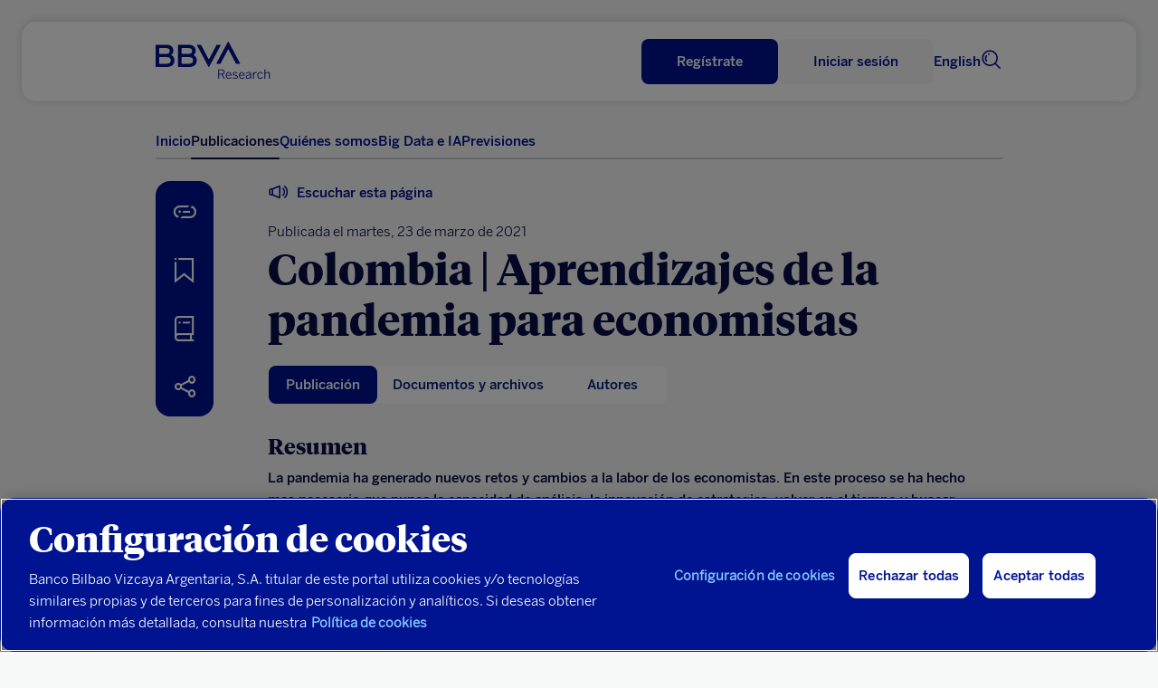

--- FILE ---
content_type: text/html
request_url: https://www.bbvaresearch.com/publicaciones/colombia-aprendizajes-de-la-pandemia-para-economistas/
body_size: 15869
content:
<!DOCTYPE html>
<html lang="es">
   <head>
      <title>Colombia | Aprendizajes de la pandemia para economistas | BBVA Research</title>
      <meta http-equiv="Content-Type" content="text/html; charset=utf-8">
      <meta content="width=device-width,initial-scale=1" name="viewport">
      <link rel="icon" href="https://www.bbvaresearch.com/wp-content/themes/bbvaresearch/images/favicon_32px.png" sizes="32x32" type="image/png" />
            <meta name="description" content="La pandemia ha generado nuevos retos y cambios a la labor de los economistas. En este proceso se ha hecho mas necesario que nunca la capacidad de análisis, la innovación de estrategias, volver en el tiempo y buscar nuevos escenarios dentro de la disciplina y fuera de esta para dar posibles respuestas ante la incertidumbre." /> 
	  
	  <meta property="og:description" content="La pandemia ha generado nuevos retos y cambios a la labor de los economistas. En este proceso se ha hecho mas necesario que nunca la capacidad de análisis, la innovación de estrategias, volver en el tiempo y buscar nuevos escenarios dentro de la disciplina y fuera de esta para dar posibles respuestas ante la incertidumbre." />
	<meta name="twitter:card" content="summary_large_image">
	<meta name="twitter:site" content="@BBVAResearch">
	<meta name="twitter:title" content="Colombia | Aprendizajes de la pandemia para economistas | ">
	<meta name="twitter:description" content="La pandemia ha generado nuevos retos y cambios a la labor de los economistas. En este proceso se ha hecho mas necesario que nunca la capacidad de análisis, la innovación de estrategias, volver en el tiempo y buscar nuevos escenarios dentro de la disciplina y fuera de esta para dar posibles respuestas ante la incertidumbre.">
	
		
	  	  <meta name="image" property="og:image" content="https://www.bbvaresearch.com/wp-content/uploads/image-gallery/550x310_0024_sssGettyImages-919645390.jpg">
	  <meta name="twitter:image" content="https://www.bbvaresearch.com/wp-content/uploads/image-gallery/550x310_0024_sssGettyImages-919645390.jpg">
	  
	          <script type="text/javascript">
                        var disable_datepicker_autofill = false;
        </script>
      <meta name='robots' content='max-image-preview:large' />
	<style>img:is([sizes="auto" i], [sizes^="auto," i]) { contain-intrinsic-size: 3000px 1500px }</style>
	<script type="application/ld+json">{
    "@context": "http://schema.org",
    "@type": "Article",
    "name": "Colombia | Aprendizajes de la pandemia para economistas",
    "url": "https://www.bbvaresearch.com/publicaciones/colombia-aprendizajes-de-la-pandemia-para-economistas/",
    "author": [
        {
            "@type": "Person",
            "name": "Juana Téllez"
        }
    ],
    "datePublished": "2021-03-23",
    "headline": "La pandemia ha generado nuevos retos y cambios a la labor de los economistas. En este proceso se ha hecho …",
    "image": "https://www.bbvaresearch.com/wp-content/uploads/image-gallery/550x310_0024_sssGettyImages-919645390.jpg",
    "publisher": [
        {
            "@type": "Organization",
            "name": "BBVA Research",
            "url": "https://www.bbvaresearch.com/",
            "logo": {
                "@type": "ImageObject",
                "name": "BBVA Research logo",
                "url": "https://www.bbvaresearch.com/wp-content/themes/bbvaresearch/images/BBVA_Research_Logo.jpg"
            },
            "sameAs": [
                "https://twitter.com/BBVAResearch/",
                "https://www.linkedin.com/company/bbva-research/",
                "https://www.youtube.com/BBVAResearch/"
            ]
        }
    ],
    "mainEntityOfPage": "https://www.bbvaresearch.com/"
}</script><link rel='dns-prefetch' href='//www.bbvaresearch.com' />
<link rel='stylesheet' id='bbva-research-coronita-css-css' href='https://www.bbvaresearch.com/wp-content/themes/bbvaresearch/styles/bbva_research_coronita.css?ver=20251214013514' type='text/css' media='all' />
<style id='co-authors-plus-coauthors-style-inline-css' type='text/css'>
.wp-block-co-authors-plus-coauthors.is-layout-flow [class*=wp-block-co-authors-plus]{display:inline}

</style>
<style id='co-authors-plus-avatar-style-inline-css' type='text/css'>
.wp-block-co-authors-plus-avatar :where(img){height:auto;max-width:100%;vertical-align:bottom}.wp-block-co-authors-plus-coauthors.is-layout-flow .wp-block-co-authors-plus-avatar :where(img){vertical-align:middle}.wp-block-co-authors-plus-avatar:is(.alignleft,.alignright){display:table}.wp-block-co-authors-plus-avatar.aligncenter{display:table;margin-inline:auto}

</style>
<style id='co-authors-plus-image-style-inline-css' type='text/css'>
.wp-block-co-authors-plus-image{margin-bottom:0}.wp-block-co-authors-plus-image :where(img){height:auto;max-width:100%;vertical-align:bottom}.wp-block-co-authors-plus-coauthors.is-layout-flow .wp-block-co-authors-plus-image :where(img){vertical-align:middle}.wp-block-co-authors-plus-image:is(.alignfull,.alignwide) :where(img){width:100%}.wp-block-co-authors-plus-image:is(.alignleft,.alignright){display:table}.wp-block-co-authors-plus-image.aligncenter{display:table;margin-inline:auto}

</style>
<link rel='stylesheet' id='docreader-styles-front-css' href='https://www.bbvaresearch.com/wp-content/plugins/docreader/styles/css/docreader.css' type='text/css' media='all' />
<link rel='stylesheet' id='modal-player-styles-css' href='https://www.bbvaresearch.com/wp-content/plugins/modal-player/assets/css/modal-player.css' type='text/css' media='all' />
<link rel='stylesheet' id='mltlngg_stylesheet-css' href='https://www.bbvaresearch.com/wp-content/plugins/multilanguage-pro/css/style.css' type='text/css' media='all' />
<link rel='stylesheet' id='webreader-styles-front-css' href='https://www.bbvaresearch.com/wp-content/plugins/webreader/styles/css/webreader.css' type='text/css' media='all' />
<link rel='stylesheet' id='os_podcast-css' href='https://www.bbvaresearch.com/wp-content/plugins/os-podcast/assets/css/theme/os-podcast.css' type='text/css' media='all' />
<script>const entorno = "Pro";const dominioProConst = "https://www.bbvaresearch.com";const dominioActualConst = "www.bbvaresearch.com";const projectIdConst = "jjdx6yeh";</script><script type="text/javascript" src="https://www.bbvaresearch.com/wp-content/themes/bbvaresearch/js/os-nav-cookie.js" id="os-nav-cookie-js"></script>
<script type="text/javascript" src="https://www.bbvaresearch.com/wp-includes/js/jquery/jquery.min.js" id="jquery-core-js"></script>
<script type="text/javascript" src="https://www.bbvaresearch.com/wp-includes/js/jquery/jquery-migrate.min.js" id="jquery-migrate-js"></script>
<script type="text/javascript" src="https://www.bbvaresearch.com/wp-content/plugins/docreader/scripts/js/docreader.js" id="docreader-scripts-front-js"></script>
<script type="text/javascript" src="https://www.bbvaresearch.com/wp-content/plugins/modal-player/assets/js/modal-player.js" id="modal-player-scripts-js"></script>
<script type="text/javascript" src="https://www.bbvaresearch.com/wp-content/plugins/webreader/scripts/js/webreader.js" id="webreader-scripts-front-js"></script>
<script type="text/javascript" src="https://www.bbvaresearch.com/wp-content/plugins/os-adobe-datalayer/js/dataLayer.js?ver=20190508" id="adobe-datalayer-js"></script>
<script type="text/javascript" id="adobe-funciones-datalayer-js-extra">
/* <![CDATA[ */
var researchLayerData = {"pageIntent":"noticia","language":"ES","levels":"[\"es\",\"publicacion\",\"48423\",\"colombia aprendizajes de la pandemia para economistas\"]","area":"publica","errorPage":"","news":{"id":"48423","originalTitle":"48423:colombia aprendizajes de la pandemia para economistas","title":"colombia aprendizajes de la pandemia para economistas","type":"articulo de prensa","originalPublishDate":"2021-03-23","modifiedDate":"2021-03-23","country":"62,65","category":"31","signature":"","author":"juana tellez","countryAuthor":"","relatedId":"","relatedOriginalTitle":"","relatedPosition":"","profile":{"lifeCycle":"","value":"","behaviour":""},"product":"","channel":""},"search":"","actualTemplate":"page.php"};
/* ]]> */
</script>
<script type="text/javascript" src="https://www.bbvaresearch.com/wp-content/plugins/os-adobe-datalayer/js/funciones_dataLayer.js?ver=202512143514" id="adobe-funciones-datalayer-js"></script>
<link rel="https://api.w.org/" href="https://www.bbvaresearch.com/wp-json/" /><link rel="EditURI" type="application/rsd+xml" title="RSD" href="https://www.bbvaresearch.com/xmlrpc.php?rsd" />

<link rel="canonical" href="https://www.bbvaresearch.com/publicaciones/colombia-aprendizajes-de-la-pandemia-para-economistas/" />
<link rel='shortlink' href='https://www.bbvaresearch.com/?p=48423' />
<link rel="alternate" title="oEmbed (JSON)" type="application/json+oembed" href="https://www.bbvaresearch.com/wp-json/oembed/1.0/embed?url=https%3A%2F%2Fwww.bbvaresearch.com%2Fpublicaciones%2Fcolombia-aprendizajes-de-la-pandemia-para-economistas%2F" />
<link rel="alternate" title="oEmbed (XML)" type="text/xml+oembed" href="https://www.bbvaresearch.com/wp-json/oembed/1.0/embed?url=https%3A%2F%2Fwww.bbvaresearch.com%2Fpublicaciones%2Fcolombia-aprendizajes-de-la-pandemia-para-economistas%2F&#038;format=xml" />
<link rel="alternate" type="application/rdf+xml" href="https://www.bbvaresearch.com/wp-content/uploads/RDF/48423es.xml" title="StructuredDescriptor Document (RDF/XML format)" />                <script>
                    var youtube_origin_url = 'https://www.bbvaresearch.com/';
                    var podcast_assets_url = 'https://www.bbvaresearch.com/wp-content/plugins/os-podcast/assets';
                    var player_modals = [];
                    var currentYoutubeVideoId = null;
                    var youtubePlayers = {};
                </script>
                <script>var os_provider_select = "GNOSS";</script><script>window.rsConf = { general: { usePost: true } };</script><script src='https://www.bbvaresearch.com/wp-content/plugins/webreader/scripts/js/webReader_13839_onpremise/webReader.js?pids=wr&notools=1' type='text/javascript' id='rs_req_Init'></script><script>ReadSpeaker.q(() => {ReadSpeaker.st.set('openmobile','0')})</script><meta name="robots" content="index,follow" /><link rel="alternate" hreflang="es" href="https://www.bbvaresearch.com/publicaciones/colombia-aprendizajes-de-la-pandemia-para-economistas/" /><link rel="alternate" hreflang="en" href="https://www.bbvaresearch.com/en/publicaciones/colombia-lessons-from-the-pandemic-to-economists/" /><link rel="alternate" hreflang="x-default" href="https://www.bbvaresearch.com/en/publicaciones/colombia-lessons-from-the-pandemic-to-economists/" />   
         <script type="text/javascript">
      window.onload = insertarScriptOneTrust();
      function insertarScriptOneTrust() {
         var url_pro = "www.bbvaresearch.com";
         var url = window.location.href;
         if (url.includes(url_pro)   ) {
               var script = document.createElement('script');
               script.setAttribute('src', 'https:\/\/cdn.cookielaw.org\/scripttemplates\/otSDKStub.js');
               script.setAttribute('data-document-language','true');
               script.setAttribute('type', 'text/javascript');
               script.setAttribute('charset', 'UTF-8');
               script.setAttribute('data-domain-script', 'dd0ac0e8-b858-425a-be0d-48dc428a2014');
               document.head.appendChild(script);
         } else {
               var script = document.createElement('script');
               script.setAttribute('src', 'https:\/\/cdn.cookielaw.org\/scripttemplates\/otSDKStub.js');
               script.setAttribute('data-document-language','true');
               script.setAttribute('type', 'text/javascript');
               script.setAttribute('charset', 'UTF-8');
               script.setAttribute('data-domain-script', 'dd0ac0e8-b858-425a-be0d-48dc428a2014-test');
               document.head.appendChild(script);
         }
      }
      </script>
      
   <script type="text/plain" class="optanon-category-C0002-C0003"> var script = document.createElement('script'); script.setAttribute('src','//assets.adobedtm.com/95c3e405673d/ca40f0bc3dea/launch-7ef163183584.min.js'); document.head.appendChild(script); </script>   </head>
   <body>
      <noscript>
         <style type="text/css">
            body {overflow: hidden;}
            .js-needed-message {position: fixed; z-index: 999; width: 100%; height: 100%; background-color: rgba(0, 0, 0, 0.5); }
            .js-needed-message p {color: #444; width: 50%; padding: 30px; position: relative; top: 40%; left: 25%; pointer-events: auto; background-color: #fff; background-clip: padding-box; border: 1px solid rgba(0, 0, 0, 0.2); border-radius: 0.3rem; outline: 0; }
         </style>
         <div class="js-needed-message">
         <p>Habilita JavaScript en tu navegador para poder visualizar esta web correctamente.</p>  
         </div>
      </noscript>
      <div id="webpage">
      
      <script type="text/javascript">
   var terms_names = {"6":"Audio","7":"Datos","8":"Infograf\u00eda","9":"Informe","10":"Presentaci\u00f3n","11":"V\u00eddeo","12":"Art\u00edculo de Prensa","13":"Documento de Trabajo","21":"Libro","22":"Informe","92":"Metodolog\u00eda","93":"Nota","94":"Glosario","95":"Otros","96":"Abstract","2532":"Libro","3011":"Art\u00edculo de prensa","14":"Global","16":"Espa\u00f1a","18":"Con t\u00e9cnicas Big Data ","55":"Galicia","63":"Argentina","74":"Turqu\u00eda","15":"Europa","31":"An\u00e1lisis Macroecon\u00f3mico","44":"Andaluc\u00eda","61":"Portugal","64":"Brasil","75":"China","25":"An\u00e1lisis Regional China","45":"Arag\u00f3n","62":"Latam","65":"Colombia","24":"An\u00e1lisis Regional Espa\u00f1a","46":"Asturias","66":"M\u00e9xico","3260":"EEUU","26":"An\u00e1lisis Regional M\u00e9xico","47":"Cantabria","69":"Per\u00fa","73":"Asia","37":"Automotriz","48":"Baleares","70":"Uruguay","17":"Banca","49":"Canarias","71":"Venezuela","19":"Bancos Centrales","50":"Castilla La Mancha","32":"Consumo","51":"Castilla y Le\u00f3n","33":"Econom\u00eda Digital","52":"Catalu\u00f1a","30":"Energ\u00eda y Materias Primas","53":"Comunidad Valenciana","54":"Extremadura","469":"Empleo","56":"La Rioja","1094":"Finanzas P\u00fablicas","35":"Geoestrategia","57":"Madrid","36":"Inclusi\u00f3n Financiera","58":"Murcia","38":"Inmobiliario","59":"Navarra","60":"Pa\u00eds Vasco","630":"Inteligencia Artificial","34":"Mercados Financieros","39":"Migraci\u00f3n","40":"Pensiones","28":"Regulaci\u00f3n Digital","41":"Regulaci\u00f3n Financiera","42":"Riesgo Pa\u00eds","43":"Seguros","2675":"Sostenibilidad Clim\u00e1tica","3226":"Sostenibilidad Social","29":"Tendencias Digitales","1750":"Turismo"};var terms_slugs = {"6":"https:\/\/www.bbvaresearch.com\/content-type\/audio\/","7":"https:\/\/www.bbvaresearch.com\/content-type\/datos\/","8":"https:\/\/www.bbvaresearch.com\/content-type\/infografia\/","9":"https:\/\/www.bbvaresearch.com\/content-type\/informe\/","10":"https:\/\/www.bbvaresearch.com\/content-type\/presentacion\/","11":"https:\/\/www.bbvaresearch.com\/content-type\/video\/","12":"https:\/\/www.bbvaresearch.com\/document-type\/articulo-de-prensa\/","13":"https:\/\/www.bbvaresearch.com\/document-type\/documento-de-trabajo\/","21":"https:\/\/www.bbvaresearch.com\/document-type\/libro\/","22":"https:\/\/www.bbvaresearch.com\/document-type\/informe-1\/","92":"https:\/\/www.bbvaresearch.com\/content-type\/metodologia\/","93":"https:\/\/www.bbvaresearch.com\/content-type\/nota\/","94":"https:\/\/www.bbvaresearch.com\/content-type\/glosario\/","95":"https:\/\/www.bbvaresearch.com\/content-type\/otros\/","96":"https:\/\/www.bbvaresearch.com\/content-type\/abstract\/","2532":"https:\/\/www.bbvaresearch.com\/content-type\/libro-2\/","3011":"https:\/\/www.bbvaresearch.com\/content-type\/articulo-de-prensa-2\/","14":"https:\/\/www.bbvaresearch.com\/geography\/global\/","16":"https:\/\/www.bbvaresearch.com\/geography\/espana\/","18":"https:\/\/www.bbvaresearch.com\/topic\/analisis-con-big-data\/","55":"https:\/\/www.bbvaresearch.com\/geography\/galicia\/","63":"https:\/\/www.bbvaresearch.com\/geography\/argentina\/","74":"https:\/\/www.bbvaresearch.com\/geography\/turquia\/","15":"https:\/\/www.bbvaresearch.com\/geography\/europa\/","31":"https:\/\/www.bbvaresearch.com\/topic\/analisis-macroeconomico\/","44":"https:\/\/www.bbvaresearch.com\/geography\/andalucia\/","61":"https:\/\/www.bbvaresearch.com\/geography\/portugal\/","64":"https:\/\/www.bbvaresearch.com\/geography\/brasil\/","75":"https:\/\/www.bbvaresearch.com\/geography\/china\/","25":"https:\/\/www.bbvaresearch.com\/topic\/analisis-regional-china\/","45":"https:\/\/www.bbvaresearch.com\/geography\/aragon\/","62":"https:\/\/www.bbvaresearch.com\/geography\/latam\/","65":"https:\/\/www.bbvaresearch.com\/geography\/colombia\/","24":"https:\/\/www.bbvaresearch.com\/topic\/analisis-regional-espana\/","46":"https:\/\/www.bbvaresearch.com\/geography\/asturias\/","66":"https:\/\/www.bbvaresearch.com\/geography\/mexico\/","3260":"https:\/\/www.bbvaresearch.com\/geography\/eeuu\/","26":"https:\/\/www.bbvaresearch.com\/topic\/analisis-regional-mexico\/","47":"https:\/\/www.bbvaresearch.com\/geography\/cantabria\/","69":"https:\/\/www.bbvaresearch.com\/geography\/peru\/","73":"https:\/\/www.bbvaresearch.com\/geography\/asia\/","37":"https:\/\/www.bbvaresearch.com\/topic\/automotriz\/","48":"https:\/\/www.bbvaresearch.com\/geography\/baleares\/","70":"https:\/\/www.bbvaresearch.com\/geography\/uruguay\/","17":"https:\/\/www.bbvaresearch.com\/topic\/banca\/","49":"https:\/\/www.bbvaresearch.com\/geography\/canarias\/","71":"https:\/\/www.bbvaresearch.com\/geography\/venezuela\/","19":"https:\/\/www.bbvaresearch.com\/topic\/bancos-centrales\/","50":"https:\/\/www.bbvaresearch.com\/geography\/castilla-la-mancha\/","32":"https:\/\/www.bbvaresearch.com\/topic\/consumo\/","51":"https:\/\/www.bbvaresearch.com\/geography\/castilla-y-leon\/","33":"https:\/\/www.bbvaresearch.com\/topic\/economia-digital\/","52":"https:\/\/www.bbvaresearch.com\/geography\/cataluna\/","30":"https:\/\/www.bbvaresearch.com\/topic\/energia-materias-primas\/","53":"https:\/\/www.bbvaresearch.com\/geography\/comunidad-valenciana\/","54":"https:\/\/www.bbvaresearch.com\/geography\/extremadura\/","469":"https:\/\/www.bbvaresearch.com\/topic\/empleo\/","56":"https:\/\/www.bbvaresearch.com\/geography\/la-rioja\/","1094":"https:\/\/www.bbvaresearch.com\/topic\/finanzas-publicas\/","35":"https:\/\/www.bbvaresearch.com\/topic\/geoestrategia\/","57":"https:\/\/www.bbvaresearch.com\/geography\/madrid\/","36":"https:\/\/www.bbvaresearch.com\/topic\/inclusion-financiera\/","58":"https:\/\/www.bbvaresearch.com\/geography\/murcia\/","38":"https:\/\/www.bbvaresearch.com\/topic\/inmobiliaria\/","59":"https:\/\/www.bbvaresearch.com\/geography\/navarra\/","60":"https:\/\/www.bbvaresearch.com\/geography\/pais-vasco\/","630":"https:\/\/www.bbvaresearch.com\/topic\/inteligencia-artificial\/","34":"https:\/\/www.bbvaresearch.com\/topic\/mercados-financieros\/","39":"https:\/\/www.bbvaresearch.com\/topic\/migracion\/","40":"https:\/\/www.bbvaresearch.com\/topic\/pensiones\/","28":"https:\/\/www.bbvaresearch.com\/topic\/regulacion-digital\/","41":"https:\/\/www.bbvaresearch.com\/topic\/regulacion-financiera\/","42":"https:\/\/www.bbvaresearch.com\/topic\/riesgo-pais\/","43":"https:\/\/www.bbvaresearch.com\/topic\/seguros\/","2675":"https:\/\/www.bbvaresearch.com\/topic\/sostenibilidad-climatica\/","3226":"https:\/\/www.bbvaresearch.com\/topic\/sostenibilidad-social\/","29":"https:\/\/www.bbvaresearch.com\/topic\/tendencias-digitales\/","1750":"https:\/\/www.bbvaresearch.com\/topic\/turismo\/"};var formats = {"57239":{"url":false,"title":"M4A"},"105":{"url":"https:\/\/www.bbvaresearch.com\/wp-content\/uploads\/2018\/09\/PPT.svg","title":"PPT"},"104":{"url":false,"title":"Imagen"},"39":{"url":"https:\/\/www.bbvaresearch.com\/wp-content\/uploads\/2018\/07\/MP4.svg","title":"MP4"},"38":{"url":"https:\/\/www.bbvaresearch.com\/wp-content\/uploads\/2018\/07\/MP3.svg","title":"MP3"},"37":{"url":"https:\/\/www.bbvaresearch.com\/wp-content\/uploads\/2018\/07\/DOC.svg","title":"DOC"},"36":{"url":"https:\/\/www.bbvaresearch.com\/wp-content\/uploads\/2018\/07\/EPUB.svg","title":"EPUB"},"35":{"url":"https:\/\/www.bbvaresearch.com\/wp-content\/uploads\/2018\/07\/EXCEL.svg","title":"Excel"},"15":{"url":"https:\/\/www.bbvaresearch.com\/wp-content\/uploads\/2018\/07\/PDF.svg","title":"PDF"}};var content_type_translations = {"Audio":"Audio","Datos":"Datos","Infograf\u00eda":"Infograf\u00eda","Informe":"Informe","Presentaci\u00f3n":"Presentaci\u00f3n","V\u00eddeo":"V\u00eddeo","Metodolog\u00eda":"Metodolog\u00eda","Nota":"Nota","Glosario":"Glosario","Otros":"Otros","Abstract":"Abstract","Libro":"Libro","Art\u00edculo de prensa":"Art\u00edculo de prensa"};var document_type_translations = {"Art\u00edculo de Prensa":"Art\u00edculo de Prensa","Documento de Trabajo":"Documento de Trabajo","Libro":"Libro","Informe":"Informe"};var languages_iso = {"Espa\u00f1ol":"ES","Ingl\u00e9s":"EN","Catal\u00e1n":"CA","Euskera":"EU","Portugu\u00e9s":"PT","Chino":"ZH","Japon\u00e9s":"JA","Turco":"TR"};</script>
<div id="panelNavegacionContent" class="panelNavegacion" data-version="20251213221846">
   <div class="container">
      <div class="row fullwidth">
         <div class="panelNavMenu col-12">
            <ul class="lista_menuNavPpal">
                                                                                 <li>
                     <a href="https://www.bbvaresearch.com/" class="menu-inicio ">Inicio  </a>
                                                            </li>
                                                   <li>
                     <a href="https://www.bbvaresearch.com/publicaciones/" class="menu-btn-publicaciones ">Publicaciones  </a>
                                                            </li>
                                                   <li>
                     <a href="https://www.bbvaresearch.com/quienes-somos/" class="menu-quienes-somos menu-dropdown ">Quiénes somos <i class='icon-spherica_Unfold'></i> </a>
                                                                  <div class="headerNav_submenu headerNav_submenuQuienesSomos">
                           <div class="submenu_content"><p class="submenuTitulo no-click quienes_somos_link__"><a href="/quienes-somos/?tab=conocenos">Conócenos</a></p></div><div class="submenu_content"><p class="submenuTitulo no-click quienes_somos_link__"><a href="/quienes-somos/?tab=equipo">Equipo</a></p></div><div class="submenu_content"><p class="submenuTitulo no-click quienes_somos_link__"><a href="/quienes-somos/?tab=qto">Qué ofrecemos</a></p></div>                        </div>
                                       </li>
                                                   <li>
                     <a href="https://bigdata.bbvaresearch.com/" class="menu-bd menu-dropdown ">Big Data e IA  </a>
                                             <div class="headerNav_submenu headerNav_submenuBD active">
                              <div class="submenu_content">
                                    <p class="submenuTitulo altaFrecuencia">
                                       <a href="">Alta frecuencia</a>
                                       <i class="icon-spherica_Unfold"></i>
                                    </p>
                                    <ul class="mobileSubmenu altaFrecuenciaSubmenu">
                                       <li class="high-frequency_link__glb"><a href="https://bigdata.bbvaresearch.com/es/alta-frecuencia/global/">Global</a></li><li class="high-frequency_link__esp"><a href="https://bigdata.bbvaresearch.com/es/alta-frecuencia/espana/">España</a></li><li class="high-frequency_link__mex"><a href="https://bigdata.bbvaresearch.com/es/alta-frecuencia/mexico/">México</a></li><li class="high-frequency_link__tur"><a href="https://bigdata.bbvaresearch.com/es/alta-frecuencia/turquia/">Turquía</a></li><li class="high-frequency_link__col"><a href="https://bigdata.bbvaresearch.com/es/alta-frecuencia/colombia/">Colombia</a></li><li class="high-frequency_link__arg"><a href="https://bigdata.bbvaresearch.com/es/alta-frecuencia/argentina/">Argentina</a></li><li class="high-frequency_link__per"><a href="https://bigdata.bbvaresearch.com/es/alta-frecuencia/peru/">Perú</a></li>                                    </ul>
                              </div>
                              <div class="submenu_content">
                                    <p class="submenuTitulo altaGranularidad">
                                       <a href="">Alta granularidad</a>
                                       <i class="icon-spherica_Unfold"></i>
                                    </p>
                                    <ul class="mobileSubmenu altaGranularidadSubmenu">
                                       <li class="high-granularity_link__glb"><a href="https://bigdata.bbvaresearch.com/es/alta-granularidad/global/">Global</a></li><li class="high-granularity_link__esp"><a href="https://bigdata.bbvaresearch.com/es/alta-granularidad/espana/">España</a></li><li class="high-granularity_link__mex"><a href="https://bigdata.bbvaresearch.com/es/alta-granularidad/mexico/">México</a></li><li class="high-granularity_link__tur"><a href="https://bigdata.bbvaresearch.com/es/alta-granularidad/turquia/">Turquía</a></li><li class="high-granularity_link__col"><a href="https://bigdata.bbvaresearch.com/es/alta-granularidad/colombia/">Colombia</a></li><li class="high-granularity_link__arg"><a href="https://bigdata.bbvaresearch.com/es/alta-granularidad/argentina/">Argentina</a></li><li class="high-granularity_link__per"><a href="https://bigdata.bbvaresearch.com/es/alta-granularidad/peru/">Perú</a></li>                                    </ul>
                              </div>
                              <div class="submenu_content">
                                    <p class="submenuTitulo geopolitica">
                                       <a href="">Geopolítica</a>
                                       <i class="icon-spherica_Unfold"></i>
                                    </p>
                                    <ul class="mobileSubmenu geopoliticaSubmenu">
                                       <li class="geopolitics_link__geopolitics-economics"><a href="https://bigdata.bbvaresearch.com/es/geopolitica/geopolitica-economia/">Geopolítica & economía</a></li><li class="geopolitics_link__global-issues"><a href="https://bigdata.bbvaresearch.com/es/geopolitica/temas-globales/">Temas globales</a></li>                                    </ul>
                              </div>
                              <div class="submenu_content">
                                    <p class="submenuTitulo no-click"><a id="submenu-publicaciones" href="https://www.bbvaresearch.com/big-data/publicaciones/">Publicaciones</a></p>
                              </div>
                        </div>
                                                            </li>
                                                   <li>
                     <a href="https://www.bbvaresearch.com/previsiones/" class="menu-previsiones ">Previsiones  </a>
                                                            </li>
                                             <li class="headerToolsLang">
                                       <a title="Leer en inglés" href="https://www.bbvaresearch.com/en/publicaciones/colombia-lessons-from-the-pandemic-to-economists/" id="idiomaHeader_en">English</a>
                                 </li>
            </ul>
            <!-- Switch logged var to show the different options -->
            <ul class="mobilenav-tools"></ul>
         </div>
      </div>
   </div>
</div>
<header class="header-main  header_noReg" data-version="20251213221846">
   <div class="header-container-top">
      <div class="container">
         <div class="row fullwidth">
            <div class="headerSearch mobile col-xs-2">
               <a title="Buscar"><i class="icon-spherica_Search" aria-hidden="true"></i></a><span class="textoIconoOcultar">Buscador</span>
            </div>
                        <div class="headerLogo col-2">
               <p class="headerLogo_titulo"><a title="Página de inicio" href="https://www.bbvaresearch.com/"><img alt="BBVA" class="logo_BBVA_new" src="https://www.bbvaresearch.com/wp-content/themes/bbvaresearch/images/bbvaresearch-nueva-imagen-azul.svg"><span class="textoIconoOcultar">BBVA Research</span></a></p>
            </div>
                        <div class="headerTools col-10">
               <div class="row">
                  <div class="headerTools_user"></div>
                  
                  <div class="headerToolsLang">
                                             <a title="Leer en inglés" href="https://www.bbvaresearch.com/en/publicaciones/colombia-lessons-from-the-pandemic-to-economists/" id="idiomaHeader_en">English</a>
                                       </div>
                  <div class="headerSearch col-xs-2">
                     <a title="Buscar"><i class="icon-spherica_Search" aria-hidden="true"></i></a><span class="textoIconoOcultar">Buscador</span>
                  </div>
               </div>
            </div>
            
            <div class="headerNav_menuLateral">
               <i id="mostrarPanelNavegacion" class="icon-spherica_menu" ></i><span class="textoIconoOcultar">Ver menu principal</span>
            </div>

            <div class="panelNavCerrar" style="display: none;">
               <i id="ocultarPanelNavegacionPpal" class="icon-nav_close"></i><span class="textoIconoOcultar"></span>
            </div>
            <div class="searchContent">
               <div class="container content_buscador">
                  <div class="row align-items-center">
                     <div class="col-md-12 formSearch">
                        <form class="formGroup_text">
                           <input id="buscador-cabecera" name="" class="formText searchForm" type="text" placeholder="Escribe algo...">
                           
                           <div class="close_search">
                              <i class="icon-nav_close"></i>
                           </div>
                        </form>
                     </div>
                  </div>
               </div>
            </div>
         </div>
      </div>
   </div>
      <div class="header-container-nav">
      <div class="container">
         <div class="row fullwidth">
            <nav class="headerNav col-xs-2 col-sm-12">
               <div class="headerNav_menuPrincipal">
                  <ul class="lista_menuPrincipal">
                                                                                                                                                                        <li class="menu-inicio "><a href="https://www.bbvaresearch.com/" class="">Inicio</a></li>
                                                               <li class="menu-btn-publicaciones "><a href="https://www.bbvaresearch.com/publicaciones/" class="">Publicaciones</a></li>
                                                               <li class="menu-quienes-somos menu-dropdown "><a href="https://www.bbvaresearch.com/quienes-somos/" class="">Quiénes somos</a></li>
                                                               <li class="menu-bd menu-dropdown "><a href="https://bigdata.bbvaresearch.com/" class="">Big Data e IA</a></li>
                                                               <li class="menu-previsiones "><a href="https://www.bbvaresearch.com/previsiones/" class="">Previsiones</a></li>
                                                            </ul>
               </div>
            </nav>
         </div>
      </div>
   </div>
   <div class="subheader-container-nav">
      <div class="container">
         <div class="row fullwidth">
            <div class="headerNav_submenu headerNav_submenuBD">
                  <div class="submenu_content">
                        <p class="submenuTitulo"><a href="https://bigdata.bbvaresearch.com/es/alta-frecuencia/">Alta frecuencia</a></p>
                        <ul class="altaFrecuenciaSubmenu">
                        <li class="high-frequency_link__glb"><a href="https://bigdata.bbvaresearch.com/es/alta-frecuencia/global/">Global</a></li><li class="high-frequency_link__esp"><a href="https://bigdata.bbvaresearch.com/es/alta-frecuencia/espana/">España</a></li><li class="high-frequency_link__mex"><a href="https://bigdata.bbvaresearch.com/es/alta-frecuencia/mexico/">México</a></li><li class="high-frequency_link__tur"><a href="https://bigdata.bbvaresearch.com/es/alta-frecuencia/turquia/">Turquía</a></li><li class="high-frequency_link__col"><a href="https://bigdata.bbvaresearch.com/es/alta-frecuencia/colombia/">Colombia</a></li><li class="high-frequency_link__arg"><a href="https://bigdata.bbvaresearch.com/es/alta-frecuencia/argentina/">Argentina</a></li><li class="high-frequency_link__per"><a href="https://bigdata.bbvaresearch.com/es/alta-frecuencia/peru/">Perú</a></li>                        </ul>
                  </div>
                  <div class="submenu_content">
                        <p class="submenuTitulo"><a href="https://bigdata.bbvaresearch.com/es/alta-granularidad/">Alta granularidad</a></p>
                        <ul class="altaGranularidadSubmenu">
                        <li class="high-granularity_link__glb"><a href="https://bigdata.bbvaresearch.com/es/alta-granularidad/global/">Global</a></li><li class="high-granularity_link__esp"><a href="https://bigdata.bbvaresearch.com/es/alta-granularidad/espana/">España</a></li><li class="high-granularity_link__mex"><a href="https://bigdata.bbvaresearch.com/es/alta-granularidad/mexico/">México</a></li><li class="high-granularity_link__tur"><a href="https://bigdata.bbvaresearch.com/es/alta-granularidad/turquia/">Turquía</a></li><li class="high-granularity_link__col"><a href="https://bigdata.bbvaresearch.com/es/alta-granularidad/colombia/">Colombia</a></li><li class="high-granularity_link__arg"><a href="https://bigdata.bbvaresearch.com/es/alta-granularidad/argentina/">Argentina</a></li><li class="high-granularity_link__per"><a href="https://bigdata.bbvaresearch.com/es/alta-granularidad/peru/">Perú</a></li>                        </ul>
                  </div>
                  <div class="submenu_content">
                        <p class="submenuTitulo"><a href="https://bigdata.bbvaresearch.com/es/geopolitica/">Geopolítica</a></p>
                        <ul class="geopoliticaSubmenu">
                        <li class="geopolitics_link__geopolitics-economics"><a href="https://bigdata.bbvaresearch.com/es/geopolitica/geopolitica-economia/">Geopolítica & economía</a></li><li class="geopolitics_link__global-issues"><a href="https://bigdata.bbvaresearch.com/es/geopolitica/temas-globales/">Temas globales</a></li>                        </ul>
                  </div>
                  <div class="submenu_content">
                     <p class="submenuTitulo no-click"><a id="submenu-publicaciones" href="https://www.bbvaresearch.com/big-data/publicaciones/">Publicaciones</a></p>
                  </div>
            </div>
            <div class="headerNav_submenu headerNav_submenuQuienesSomos">
               
               <div class="submenu_content"><p class="submenuTitulo no-click quienes_somos_link__"><a href="/quienes-somos/?tab=conocenos">Conócenos</a></p></div><div class="submenu_content"><p class="submenuTitulo no-click quienes_somos_link__"><a href="/quienes-somos/?tab=equipo">Equipo</a></p></div><div class="submenu_content"><p class="submenuTitulo no-click quienes_somos_link__"><a href="/quienes-somos/?tab=qto">Qué ofrecemos</a></p></div>            </div>
         </div>
      </div>
   </div>
   </header>
<main id="detalle_publicacion" data-thread-es="/publicaciones/colombia-aprendizajes-de-la-pandemia-para-economistas/" data-id="48423" data-fecha="2021-03-23">
    <section id="section_infoCompartir">
    <div class="component_infoCompartir">
        <div class="container">
          <div class="infoCompartir_container">
            <div class="infoCompartir_toolsOtros">
              <ul class="lista_compartirTools">
                <li id="lista_item_copyEnlace" class="mostrar-tooltip-bbva" data-tooltip="tooltip_copiarEnlace">
                    <a aria-label="Copiar enlace" href="javascript:void(0)" class="copy-to-clipboard" data-url="https://www.bbvaresearch.com/publicaciones/colombia-aprendizajes-de-la-pandemia-para-economistas/">
                        <i class="icon-spherica_Link"></i>
                        <span class="iconTexto">Copiar enlace</span>
                    </a>
                    <div id="tooltip_copiarEnlace" class="tooltip_info tooltip_info--infoCompartir hidden"> 
                      <div class="tooltip_info_container">
                          <p>Copiar enlace</p>
                      </div>
                    </div>
                </li>
                
                <li id="lista_item_addlistDesktop" class="mostrar-tooltip-bbva" data-tooltip="tooltip_addList"><a href="javascript:void(0)" aria-label="Leer más tarde"><i class="icon-spherica_Bookmark"></i><span class="iconTexto">Añadir para &#34;Leer más tarde&#34;</span></a>
                  <div id="tooltip_addList" class="tooltip_info tooltip_info--infoCompartir hidden"> 
                    <div class="tooltip_info_container">
                        <p>Leer más tarde</p>
                    </div>
                  </div>
                </li>
                <!-- <li id="lista_item_removelist"><a href="#">
                <i class="icon-listaLectura_remove"></i>
                <span class="iconTexto">Eliminar de "Leer más tarde"</span>
                </a></li> -->
                
                <li id="lista_item_addlistBibliotecaDesktop" class="mostrar-tooltip-bbva" data-tooltip="tooltip_addListBiblioteca"><a href="javascript:void(0)" aria-label="Biblioteca"><i class="icon-spherica_Book-Store"></i><span class="iconTexto">Añadir a &#34;Mi biblioteca&#34;</span></a>
                  <div id="tooltip_addListBiblioteca" class="tooltip_info tooltip_info--infoCompartir hidden"> 
                      <div class="tooltip_info_container">
                          <p>Biblioteca</p>
                      </div>
                  </div>
                </li>
                <!-- <li id="lista_item_removelistBiblioteca"><a href="#">
                <i class="icon-biblioteca_remove"></i><span class="iconTexto">Eliminar de "Mi biblioteca"</span>
                </a></li> -->
                
              </ul>
            </div>
            <div class="infoCompartir_toolsRRSS">
              <a href="#" aria-label="Compartir" class="abrirBarraCompartirRRSS active mostrar-tooltip-bbva" data-tooltip="tooltip_compartirRRSS">
              <i class="icon-spherica_Share"></i>
              <span class="textoIconoOcultar">Compartir RRSS</span>
              </a>
              <div id="tooltip_compartirRRSS" class="tooltip_info tooltip_info--infoCompartir hidden"> 
                <div class="tooltip_info_container">
                    <p>Compartir</p>
                </div>
            </div>
              <a href="#" aria-label="Compartir" class="cerrarBarraCompartirRRSS inactive">
              <i class="icon-spherica_Close"></i>
              <span class="textoIconoOcultar">Cerrar RRSS</span>
              </a>
              <div class="barraCompartir_toolsRRSS cerrado">
                <div class="barraCompartir_toolsRRSS__container">
                  <ul class="lista_compartirRRSScolors">
                    <li id="lista_item_facebook"><a href="http://www.facebook.com/share.php?u=https://www.bbvaresearch.com/publicaciones/colombia-aprendizajes-de-la-pandemia-para-economistas/?psm=psm::fb:00004048-bbvaresearch_fb_es_2023-gen-:webshare::::::::::&title=Colombia+%7C+Aprendizajes+de+la+pandemia+para+economistas&text=La+pandemia+ha+generado+nuevos+retos+y+cambios+a+la+labor+de+los+economistas.+En+este+proceso+se+ha+hecho+mas+necesario+que+nunca+la+capacidad+de+an%C3%A1lisis%2C+la+innovaci%C3%B3n+de+estrategias%2C+volver+en+el+tiempo+y+buscar+nuevos+escenarios+dentro+de+la+d..." target="_blank" aria-label="Compartir en Facebook" class="mostrar-tooltip-bbva" data-tooltip="tooltip_facebook">
                    <i class="icon-spherica_Facebook-Simple"></i><span class="iconTexto">Compartir en Facebook</span>
                    </a>
                      <div id="tooltip_facebook" class="tooltip_info tooltip_info--infoCompartir hidden"> 
                        <div class="tooltip_info_container">
                          <p>Compartir en Facebook</p>
                        </div>
                      </div>
                    </li>
                    <li id="lista_item_twitter"><a href="http://twitter.com/share?url=https://www.bbvaresearch.com/publicaciones/colombia-aprendizajes-de-la-pandemia-para-economistas/?psm=psm::twt:00004046-bbvaresearch_twitter_es_2023-gen-:webshare::::::::::&text=Colombia+%7C+Aprendizajes+de+la+pandemia+para+economistas&related=&via=BBVAResearch" target="_blank" aria-label="Compartir en X (Twitter)" class="mostrar-tooltip-bbva" data-tooltip="tooltip_twitter">
                    <i class="icon-spherica_Twitter-Simple"></i><span class="iconTexto">Compartir en X (Twitter)</span>
                    </a>
                      <div id="tooltip_twitter" class="tooltip_info tooltip_info--infoCompartir hidden"> 
                        <div class="tooltip_info_container">
                          <p>Compartir en X (Twitter)</p>
                        </div>
                      </div>
                    </li>
                    <li id="lista_item_linkedin"><a href="http://www.linkedin.com/shareArticle?mini=true&url=https://www.bbvaresearch.com/publicaciones/colombia-aprendizajes-de-la-pandemia-para-economistas/?psm=psm::lnk:00004049-bbvaresearch_linkedin_es_2023-gen-:webshare::::::::::" target="_blank" aria-label="Compartir en LinkedIn" class="mostrar-tooltip-bbva" data-tooltip="tooltip_linkedin">
                    <i class="icon-spherica_LinkedIn-Simple"></i><span class="iconTexto">Compartir en LinkedIn</span>
                    </a>
                        <div id="tooltip_linkedin" class="tooltip_info tooltip_info--infoCompartir hidden"> 
                          <div class="tooltip_info_container">
                            <p>Compartir en LinkedIn</p>
                        </div>
                      </div>
                    </li>
                    <li id="lista_item_linkedin"><a href="https://telegram.me/share/url?url=https%3A%2F%2Fwww.bbvaresearch.com%2Fpublicaciones%2Fcolombia-aprendizajes-de-la-pandemia-para-economistas%2F%3Fpsm%3Dpsm%3A%3Atlg%3A00004211-bbvaresearch_telegram_es_2023-gen-%3Awebshare%3A%3A%3A%3A%3A%3A%3A%3A%3A%3A&text=Colombia%2B%257C%2BAprendizajes%2Bde%2Bla%2Bpandemia%2Bpara%2Beconomistas" target="_blank" aria-label="Compartir en Telegram" class="mostrar-tooltip-bbva" data-tooltip="tooltip_telegram">
                    <i class="icon-spherica_Send2"></i><span class="iconTexto">Compartir en Telegram</span>
                    </a>
                      <div id="tooltip_telegram" class="tooltip_info tooltip_info--infoCompartir hidden"> 
                        <div class="tooltip_info_container">
                          <p>Compartir en Telegram</p>
                        </div>
                      </div>
                    </li>
                    <li id="lista_item_whatsapp"><a href="https://api.whatsapp.com/send?text=Colombia+%7C+Aprendizajes+de+la+pandemia+para+economistas  https://www.bbvaresearch.com/publicaciones/colombia-aprendizajes-de-la-pandemia-para-economistas/?psm=psm::whp:00004210-bbvaresearch_whatsapp_es_2023-gen-:webshare::::::::::" target="_blank" aria-label="Compartir en WhatsApp" class="mostrar-tooltip-bbva" data-tooltip="tooltip_whatsapp"> 
                    <i class="icon-spherica_Whatsapp"></i><span class="iconTexto">Compartir en WhatsApp</span>
                    </a>
                      <div id="tooltip_whatsapp" class="tooltip_info tooltip_info--infoCompartir hidden"> 
                        <div class="tooltip_info_container">
                          <p>Compartir en WhatsApp</p>
                        </div>
                      </div>
                    </li>
                    
                  </ul>
                </div>
              </div>
            </div>
          </div>
        </div>
    </div>

  </section>

  <article id="article_publicacionDetalle">

      <div class="container">

          <!-- INTRO -->
          <div class="detalle_block_intro">
            <div class="detalle_block_intro_info">
              <p class="detalle-superior detalle_date">Publicada el martes, 23 de marzo de 2021                            </p>
                    

              <div class="action-buttons rs_skip">
                <a href="#" class="copy-to-clipboard action">
                  <i class="icon-spherica_Link"></i>
                  <span class="action-text">Copiar enlace</span>
                </a>
                <a id="lista_item_addlistMobile" href="#" class="action">
                  <i class="icon-spherica_Bookmark"></i>
                  <span class="action-text">Leer más tarde</span>
                </a>
                <a id="lista_item_addlistBibliotecaMobile" href="#" class="action">
                  <i class="icon-spherica_Book-Store"></i>
                  <span class="action-text">Biblioteca</span>
                </a>
              </div>
            <h1 class="detalle_title"  data-name="Colombia | Aprendizajes de la pandemia para economistas | ">Colombia | Aprendizajes de la pandemia para economistas</h1>
          
          </div>

                    <div class="tabs-outer">
            <div class="tabs-scroll">
              <div id="publicacion-tabs" class="tabs-wrapper">
                <div class="slider"></div>

                <a href="#detalle_tabs_publi" data-index="0" class="tab publicacion-tab rs_skip active">
                  Publicación                </a>

                                  <a href="#detalle_documentos" data-index="1" class="tab documentos-tab publicacion-tab rs_skip">
                    Documentos y archivos                  </a>
                
                
                                <a href="#detalle_autores" data-index="2" class="tab publicacion-tab rs_skip">
                  Autores                </a>
              </div>
            </div>
          </div>

          <div id="detalle_tabs_publi" class="tab-content active">

            <!-- TEXTO DETALLE -->
            <div class="detalle_block">
              <h3 class="detalle_title_n2">Resumen</h3>
              <p class="detalle_text_intro">
                La pandemia ha generado nuevos retos y cambios a la labor de los economistas. En este proceso se ha hecho mas necesario que nunca la capacidad de análisis, la innovación de estrategias, volver en el tiempo y buscar nuevos escenarios dentro de la disciplina y fuera de esta para dar posibles respuestas ante la incertidumbre.              </p>
            </div>

            <!-- PUNTOS CLAVE -->
                          <div class="detalle_block">
                  <h3 class="detalle_title_n2">Puntos clave</h3>
                  <ul class="lista_puntosClave lista_1col">
                    <li class="lista_itemTitulo">Puntos clave:</li>
                                          <li><i class="icon-spherica_Bullet"></i><span class="textoIconoColocar">Se ha hecho más necesaria la capacidad de análisis, de volver en el tiempo y buscar episodios históricos que den lecciones y posibles respuestas.</span></li>
                                          <li><i class="icon-spherica_Bullet"></i><span class="textoIconoColocar">Los temas de salud, las enfermedades nuevas y las pandemias son factores que se deben incluir en el análisis cotidiano de las economías.</span></li>
                                          <li><i class="icon-spherica_Bullet"></i><span class="textoIconoColocar">Este proceso también retó a encontrar nuevas fuentes de información y estimación, principalmente un uso más intensivo de los indicadores en tiempo real de consumo, inversión, empleo y confianza, entre otros.</span></li>
                                          <li><i class="icon-spherica_Bullet"></i><span class="textoIconoColocar">Se debe preparar el análisis para incluir la exposición de las economías, como la colombiana, al mundo, más allá de los mercados financieros, de servicios y de bienes.</span></li>
                                          <li><i class="icon-spherica_Bullet"></i><span class="textoIconoColocar">Se deben buscar nuevos escenarios de discusión dentro de la disciplina e interdisciplinariamente que ayuden a entender mejor lo que está pasando y el futuro.</span></li>
                                      </ul>

              </div>
            
                          <div class="detalle_block descargas rs_skip">
                <a href="#" id="enlace-documentos-tab" class="rs_skip">
                  <i class="icon-spherica_Download2"></i>
                    Accede a la descarga de documentos y archivos                </a>
              </div>
            
            <!-- IFRAME, IMAGEN o HTML -->
            
            
            <!-- DESCRIPCION -->
            
            
                        <!-- ETIQUETAS -->
            <div class="detalle_block">
                <h3 class="detalle_title_n2">Geografías</h3>

                <div class="partial_lista_etiquetas">

                  <div class="lista_labels_group group_labels_geografia">
                    <ul class="lista_labels">
                      <li class="lista_itemTitulo">Etiquetas de Geografía</li>

                                                                      <li class="" data-term-id="62"><a href="https://www.bbvaresearch.com/geography/latam/">Latam</a></li>
                                                                      <li class="" data-term-id="65"><a href="https://www.bbvaresearch.com/geography/colombia/">Colombia</a></li>
                      
                    </ul>
                  </div>

                </div>
            </div>

            
          
              <div class="detalle_block">
                  <h3 class="detalle_title_n2">Temáticas</h3>

                  <div class="partial_lista_etiquetas">

                    <div class="lista_labels_group group_labels_tematica">
                      <ul class="lista_labels">
                        <li class="lista_itemTitulo">Etiquetas de Temática</li>

                                                                                                      <li class="" data-term-id="31"><a href="https://www.bbvaresearch.com/topic/analisis-macroeconomico/">Análisis Macroeconómico</a></li>
                        
                      </ul>
                    </div>

                  </div>
              </div>

            
            
              <div class="detalle_block">
                  <h3 class="detalle_title_n2">Etiquetas</h3>

                  <div class="partial_lista_etiquetas">

                    <div class="lista_labels_group group_labels_editadas">
                      <ul class="lista_labels">
                        <li class="lista_itemTitulo">Etiquetas</li>

                                                                                  <li class=""><a href="https://www.bbvaresearch.com/tag/analisis-economico/">analisis económico</a></li>
                                                                                  <li class=""><a href="https://www.bbvaresearch.com/tag/economia/">economía</a></li>
                                                                                  <li class=""><a href="https://www.bbvaresearch.com/tag/informacion/">Información</a></li>
                                        
                                                                      <li class="" data-term-id="2625"><a href="https://www.bbvaresearch.com/specialtag/analisis-de-datos/">Análisis de datos</a></li>
                          
                      </ul>
                    </div>

                  </div>
              </div>

                      </div>

                  <div id="detalle_documentos" class="tab-content rs_skip">
          <div class="detalle_block">
            <h3 class="detalle_title_n2">Documentos y archivos</h3>
                          <div class="documentos_cards">
                                        <div doc-id="48424" class="document-card pubCard noImgCard">
                                                            <div class="card-inferior">
                                      <div class="card-inferior-cols">
                                        <div class="card-inferior-izq">
                                          <i class="publicacion_titleArchivos__icon icon-spherica_PDF2"></i>
                                        </div>
                                        <div class="card-inferior-drch">
                                          <a href="https://www.bbvaresearch.com/wp-content/uploads/2021/03/Articulo_Prensa_Colombia_19Mar21.pdf" download data-thread-es="" data-id="48423">
                                            <span class="publicacion_titleArchivos__title" data-name="Artículo de prensa">Artículo de prensa (PDF)</span>
                                          </a>
                                          <p class="publicacion_datosArchivos__nombre" data-name="Articulo_Prensa_Colombia_19Mar21.pdf">Articulo_Prensa_Colombia_19Mar21.pdf</p>
                                          
                                          <p><span class="publicacion_datosArchivos__idioma" data-name="Español">Español</span> - <span class="publicacion_datosArchivos__fecha" data-name="23 de marzo de 2021">23 de marzo de 2021</span></p>
                                        </div>
                                      </div>
                                      <div class="card-inferior-enlaces">
                                                              </div>
                                    </div>
                                </div>
                      
                                    </div>

              
            </div>
          </div>

          
          <div id="detalle_autores" class="tab-content">
                          <!-- AUTORES -->
              <div class="detalle_block">
                  <h3 class="detalle_title_n2">Autores</h3>
                  <div class="partial_lista-autores">
                    <div class="autores-list">
                      
                        <div class="autor">
                          <div class="autor-image-container">
                            <div class="autor-image">
                              <span>JT</span>
                            </div>
                          </div>
                          <div class="autor-data">
                            <span class="autores_nombre">Juana Téllez</span>
                            <span class="autores_cargo">BBVA Research - Economista Jefe</span>
                          </div>
                        </div>

                                          </div>
                  </div>
              </div>

                      </div>
                  

        

          <input hidden type="text" id="salesforce-terms" value="62|65|31|2625" />

  </article>
  <!-- Me gusta / No me gusta -->
  <section id="section_infoUtil">
    <div class="component_infoUtil">
      <div class="container">
        <p class="info-util">¿Te ha resultado útil la información?</p>
        <ul class="lista_infoUtil">
          <li id="me-gusta">
            <a href="javascript:void(0);" onclick="meGusta(48423,'true');">
              <i class="icon-spherica_Thumbs-Up-Right"></i><span class="textoIconoOcultar">Me ha parecido útil</span>
            </a>
          </li>
          <li id="no-me-gusta">
            <a href="javascript:void(0);" onclick="meGusta(48423,'false');">
              <i class="icon-spherica_Thumbs-Down-Right"></i><span class="textoIconoOcultar">No me ha parecido útil</span>
            </a>
          </li>
        </ul>
      </div>
      <!-- Ocultamos el componente Likes de OpenWeb, que solo nos porporciona la funcionalidad -->
      <div class="likesComponentWrap" style="display:none;">
        <div data-component-bbva="likes" data-css="false" data-thread="48423" data-dislikes="true"></div>
      </div>
    </div>
  </section>
  <!-- Fin Me gusta / No me gusta -->

  <!-- Motivo rectificacion -->
    <!-- Fin Motivo rectificacion -->
  <div class="social-bar">
    <a href="http://www.facebook.com/share.php?u=https://www.bbvaresearch.com/publicaciones/colombia-aprendizajes-de-la-pandemia-para-economistas/?psm=psm::fb:00004048-bbvaresearch_fb_es_2023-gen-:webshare::::::::::&title=Colombia+%7C+Aprendizajes+de+la+pandemia+para+economistas&text=La+pandemia+ha+generado+nuevos+retos+y+cambios+a+la+labor+de+los+economistas.+En+este+proceso+se+ha+hecho+mas+necesario+que+nunca+la+capacidad+de+an%C3%A1lisis%2C+la+innovaci%C3%B3n+de+estrategias%2C+volver+en+el+tiempo+y+buscar+nuevos+escenarios+dentro+de+la+d..." target="_blank" class="social-icon"><i class="icon-spherica_Facebook-Simple"></i></a>
    <a href="http://twitter.com/share?url=https://www.bbvaresearch.com/publicaciones/colombia-aprendizajes-de-la-pandemia-para-economistas/?psm=psm::twt:00004046-bbvaresearch_twitter_es_2023-gen-:webshare::::::::::&text=Colombia+%7C+Aprendizajes+de+la+pandemia+para+economistas&related=&via=BBVAResearch" target="_blank" class="social-icon"><i class="icon-spherica_Twitter-Simple"></i></a>
    <a href="http://www.linkedin.com/shareArticle?mini=true&url=https://www.bbvaresearch.com/publicaciones/colombia-aprendizajes-de-la-pandemia-para-economistas/?psm=psm::lnk:00004049-bbvaresearch_linkedin_es_2023-gen-:webshare::::::::::" target="_blank" class="social-icon"><i class="icon-spherica_LinkedIn-Simple"></i></a>
    <a href="https://telegram.me/share/url?url=https%3A%2F%2Fwww.bbvaresearch.com%2Fpublicaciones%2Fcolombia-aprendizajes-de-la-pandemia-para-economistas%2F%3Fpsm%3Dpsm%3A%3Atlg%3A00004211-bbvaresearch_telegram_es_2023-gen-%3Awebshare%3A%3A%3A%3A%3A%3A%3A%3A%3A%3A&text=Colombia%2B%257C%2BAprendizajes%2Bde%2Bla%2Bpandemia%2Bpara%2Beconomistas" target="_blank" class="social-icon"><i class="icon-spherica_Send2"></i></a>
    <a href="https://api.whatsapp.com/send?text=Colombia+%7C+Aprendizajes+de+la+pandemia+para+economistas  https://www.bbvaresearch.com/publicaciones/colombia-aprendizajes-de-la-pandemia-para-economistas/?psm=psm::whp:00004210-bbvaresearch_whatsapp_es_2023-gen-:webshare::::::::::" target="_blank" class="social-icon"><i class="icon-spherica_Whatsapp"></i></a>
  </div>
  <!-- Publicaciones Relacionadas -->
  <section id="section_publicacionesRelacionadas">
    <div class="component_publicacionesRelacionadas">
      <div class="container">
        <h2 class="section_title sugerencias">También te podría interesar</h2>
        <div class="partial_cardsGrid bbva-grid-r3">
          <div class="row"></div>
        </div>
      </div>
    </div>
  </section>
  <!-- Fin Publicaciones Relacionadas -->
</main>

         <footer class="footer-main" data-version="20251122105307">
   
   
   <div class="bbvaFooter-main">
      <div class="footer-2">  
         <div class="container">
            <div class="fila-1">
                                 <a href="https://www.bbvaresearch.com/" class="logo">
                     <img id="bbva_logo" class="pull-left" src="https://www.bbvaresearch.com/wp-content/themes/bbvaresearch/images/bbvaresearch-logo-footer-nueva-imagen.svg" alt="BBVA Research" title="BBVA Research">
                  </a>
                                  <div class="idioma-redes">
                  <div class="idioma">
                     <ul class="lista_menuTools">
                        <li class="itemLista_idioma">
                           <a title="Leer en español" href="https://www.bbvaresearch.com/publicaciones/colombia-aprendizajes-de-la-pandemia-para-economistas/" id="idiomaHeader_es" class="active">Español</a>
                        </li>
                        <li class="itemLista_idioma">
                           <a title="Leer en inglés" href="https://www.bbvaresearch.com/en/publicaciones/colombia-lessons-from-the-pandemic-to-economists/" id="idiomaHeader_en" class="inactive">English</a>
                        </li>
                     </ul>
                  </div>
                  <div class="redes">
                     <a title="Síguenos en X (Twitter)" href="https://twitter.com/BBVAResearch/" target="_blank"><i class="icon-spherica_Twitter"></i><span class="d-none">Twitter</span></a>
                     <a title="Síguenos en LinkedIn" href="https://www.linkedin.com/company/bbva-research/" target="_blank"><i class="icon-spherica_LinkedIn"></i><span class="d-none">LinkedIn</span></a>
                     <a title="Suscríbete a nuestro canal de YouTube" href="https://www.youtube.com/BBVAResearch/" target="_blank"><i class="icon-spherica_Youtube"></i></a><span class="d-none">YouTube</span>
                  </div>
                </div>
            </div>
            <div class="fila-2">
                <nav id="access" role="navigation" class="menu_footer">
                  <div class="menu-menu_footer-container">
                     <ul class="menu">
                        <li><a href="/seguridad/">Seguridad</a></li>
                        <li><a href="/aviso-legal/">Aviso legal</a></li>
                        <li><a href="/politica-proteccion-datos-personales/">Datos personales</a></li>
                        <li><a href="/politica-de-cookies/">Política de cookies</a></li>
                        <li><a href="/contacta/">Contacta</a></li>
                        <li><a href="/mapa-del-sitio/">Mapa del sitio</a></li>
                    </ul>
                  </div>
                </nav>
            </div>
            <div class="fila-3-idiomas">
               <div class="idioma">
                  <ul class="lista_menuTools">
                     <li class="itemLista_idioma">
                        <a title="Leer en español" href="https://www.bbvaresearch.com/publicaciones/colombia-aprendizajes-de-la-pandemia-para-economistas/" id="idiomaHeader_es" class="active">Español</a>
                     </li>
                     <li class="itemLista_idioma">
                        <a title="Leer en inglés" href="https://www.bbvaresearch.com/en/publicaciones/colombia-lessons-from-the-pandemic-to-economists/" id="idiomaHeader_en" class="inactive">English</a>
                     </li>
                  </ul>
               </div>
            </div>
            <div class="fila-3">
               <div class="redes">
                  <a title="Síguenos en X (Twitter)" href="https://twitter.com/BBVAResearch/" target="_blank"><i class="icon-spherica_Twitter"></i><span class="d-none">Twitter</span></a>
                  <a title="Síguenos en LinkedIn" href="https://www.linkedin.com/company/bbva-research/" target="_blank"><i class="icon-spherica_LinkedIn"></i><span class="d-none">LinkedIn</span></a>
                  <a title="Suscríbete a nuestro canal de YouTube" href="https://www.youtube.com/BBVAResearch/" target="_blank"><i class="icon-spherica_Youtube"></i></a><span class="d-none">YouTube</span>
               </div>
            </div>
            <div class="fila-4">
               <div class="textos-footer">
                  <p class="copy-text" style="width:50%;">&copy;&nbsp;2025 Banco Bilbao Vizcaya Argentaria, S.A.</p>
               </div>
            </div>
        </div>
      </div>
   </div>
</footer>      </div>
   <script type="text/javascript">add_reader_to_documents("13839","Escuchar documento",{"48424":"3011"},{"48424":"es_es"},"Manuel", "Sophie");</script>                    <script type="text/html" id="multimedia_modal_link_html">
                        <li class="multimedia-modal-link">
    <a href="javascript:void(0)" data-modal="player" data-publicacion="##PUB_ID##" data-toggle="modal" data-target="#modalDescarga_multimedia_##PUB_ID##_##JS##" class="##PLAYER_LAUNCHER##">
       <i class="icon-commu_play"></i>
       <span class="textoIconoOcultar">##ARCHIVOS_MULTIMEDIA_TEXT##</span>
    </a>
</li>
                    </script>
                    <script type="text/html" id="multimedia_modal">
                        <div class="modal fade modalDescargas modalDescarga_multimedia" id="modalDescarga_multimedia_##PUB_ID##_##JS##" tabindex="-1" role="dialog" aria-labelledby="##ARCHIVOS_MULTIMEDIA_TEXT##: ##PUB_TITLE##" aria-hidden="true">
    <div class="modal-dialog modal-dialog-centered" role="document">
        <div class="modal-content">
            <div class="modal-header">
                <div class="container">
                    <div class="row justify-content-end">
                        <div class="col">
                            <button type="button" class="close" data-dismiss="modal" aria-label="##CERRAR_TEXT##">
                                <i class="icon-nav_close"></i>
                                <span class="textoIconoOcultar" aria-hidden="true">##ARCHIVOS_MULTIMEDIA_TEXT##</span>
                            </button>
                        </div>
                    </div>
                    <div class="row">
                        <div class="col">
                            <img class="imagenModal" src="##PODCAST_ASSETS_URL##/images/tv.svg">
                        </div>
                    </div>
                </div>
            </div>
            <div class="modal-body">
                <div class="form_descargaMultimedia">
                    <p class="publicacion_title">##PUB_TITLE##</p>
                    <p class="publicacion_texto">##SELECCIONAR_ARCHIVOS_REPRODUCIR_TEXT##</p>
                    <div class="form_descargaMultimedia_container">
                        <ul class="lista_archivos">##MULTIMEDIA_ITEMS##</ul>
                    </div>
                    <div class="form_descargaMultimedia_botones">
                        <div class="form_botones">
                            <button class="boton" data-dismiss="modal" aria-label="##CERRAR_TEXT##">##CANCELAR_TEXT##</button>
                        </div>
                    </div>
                </div>
            </div>
        </div>
    </div>
</div>                    </script>
                    <script type="text/html" id="multimedia_modal_item_video">
                        <li class="list-item video" data-type="video">
    <div class="multimedia_nombreArchivos">
    <a href="javascript:void(0)" class="player-launcher video-launcher" data-video-id="##PUB_ID##_##VIDEO_ID##_##JS##" data-toggle="modal" data-target="#modal_visualizarVideo_small_##PUB_ID##_##MULTIMEDIA_MODAL_ID##_##JS##">
        <i class="icon-commu_tv"></i>
        <span class="multimedia_typeArchivos">##VER_VIDEO_TEXT##</span>
      </a>
    </div>
    <div class="multimedia_datosArchivos">
      <h3 class="multimedia_titleArchivos">##MULTIMEDIA_TITLE##</h3>
      <span class="multimedia_idiomaArchivos">##MULTIMEDIA_LANG##</span>
      <span class="multimedia_fechaActualizacionArchivos">##MULTIMEDIA_DATE##</span>
    </div>
</li>                    </script>
                    <script type="text/html" id="multimedia_modal_item_podcast">
                        <li class="list-item" data-type="podcast">
    <div class="multimedia_nombreArchivos">
      <a href="javascript:void(0)" class="player-launcher podcast-launcher" data-toggle="modal" data-target="#modal_visualizarAudio_small_##PUB_ID##_##MULTIMEDIA_MODAL_ID##_##JS##">
        <i class="icon-commu_audio"></i>
        <span class="multimedia_typeArchivos">##ESCUCHAR_PODCAST_TEXT##</span>
      </a>
    </div>
    <div class="multimedia_datosArchivos">
      <h3 class="multimedia_titleArchivos">##MULTIMEDIA_TITLE##</h3>
      <span class="multimedia_idiomaArchivos">##MULTIMEDIA_LANG##</span>
      <span class="multimedia_fechaActualizacionArchivos">##MULTIMEDIA_DATE##</span>
    </div>
</li>                    </script>
                    <script type="text/html" id="multimedia_player_video">
                        <div class="modal fade modalVisualizarVideoSmall modalVisualizarIframe jsModalVideo playerModal playerVideoModal_##PUB_ID##_##MULTIMEDIA_MODAL_ID##" id="modal_visualizarVideo_small_##PUB_ID##_##MULTIMEDIA_MODAL_ID##_##JS##" role="dialog" aria-labelledby="##VIDEO_TEXT##: ##MULTIMEDIA_TITLE##" data-backdrop="false" aria-modal="true">
    <div class="modal-dialog" role="document">
        <div class="modal-content">
            <div class="modal-body container">
                <div class="modalVideo">
                    <div class="modalVideo__video jsVideoContainer" id="youtube_player_##PUB_ID##_##MULTIMEDIA_MODAL_ID##_##JS##">
                        <iframe id="##VIDEO_ID##" src="##MULTIMEDIA_URL##" class="youtube_##PUB_ID##_##VIDEO_ID##_##JS##" type="text/html" width="300" height="149" data-src="##MULTIMEDIA_URL##" frameborder="0" allowfullscreen allow="autoplay" title="##MULTIMEDIA_TITLE##"></iframe>
                    </div>
                    <div class="modalVideo__info">
                        <div class="modalVideo__info__player">
                            <i class="icon-commu_play"></i>
                            <span>##VIENDO_VIDEO_TEXT##</span>
                        </div>
                        <div class="modalVideo__info__title">
                            <span class="jsVideoTitle">##MULTIMEDIA_TITLE##</span>
                        </div>
                    </div>
                    <button type="button" class="close jsCollectTrigger" data-dismiss="modal" aria-label="##CERRAR_TEXT##">
                        <i aria-hidden="true" class="icon-nav_close"></i>
                    </button>
                </div>
            </div>
        </div>
    </div>
</div>                    </script>
                    <script type="text/html" id="multimedia_player_podcast">
                        <div class="modal fade modalVisualizarAudioSmall jsModalAudio playerModal playerPodcastModal_##PUB_ID##" id="modal_visualizarAudio_small_##PUB_ID##_##MULTIMEDIA_MODAL_ID##_##JS##" role="dialog" aria-labelledby="##PODCAST_TEXT##: ##MULTIMEDIA_TITLE##" data-backdrop="false" aria-modal="true">
    <div class="modal-dialog" role="document">
        <div class="modal-content">
            <div class="modal-body container">
                <div class="modalAudio">
                    <div class="modalAudio__info">
                        <div class="modalAudio__info__player">
                          <i class="icon-commu_audio"></i>
                          <span>##ESCUCHANDO_PODCAST_TEXT##</span>
                        </div>
                        <div class="modalAudio__info__title">
                            <span class="jsAudioTitle">##MULTIMEDIA_TITLE##</span>
                        </div>
                    </div>
                    <div class="modalAudio__podcast jsAudioContainer">
                        <audio class="audioInModal" controls="controls" data-src="##MULTIMEDIA_URL##" src=""></audio>
                    </div>
                    <button type="button" class="close jsCollectTrigger" data-dismiss="modal" aria-label="##CERRAR_TEXT##">
                        <i aria-hidden="true" class="icon-nav_close"></i>
                    </button>
                </div>
            </div>
        </div>
    </div>
</div>                    </script>
                <script type="text/javascript">os_add_reader_to_article("13839","Escuchar esta página","es_es","detalle_publicacion","https%3A%2F%2Fwww.bbvaresearch.com%2Fpublicaciones%2Fcolombia-aprendizajes-de-la-pandemia-para-economistas%2F", "Manuel", "Sophie");</script><link rel='stylesheet' id='header-bd-css' href='https://bigdata.bbvaresearch.com/wp-content/uploads/config/menu.css?ver=20251214013518' type='text/css' media='all' />
<script type="text/javascript" src="https://www.bbvaresearch.com/wp-content/plugins/os-podcast/assets/js/theme/os-podcast.js" id="os_podcast-js"></script>
<script type="text/javascript" src="https://www.bbvaresearch.com/wp-content/themes/bbvaresearch/js/popper.js" id="popper-js"></script>
<script type="text/javascript" src="https://www.bbvaresearch.com/wp-content/themes/bbvaresearch/js/bootstrap.min.js" id="bootstrap-js"></script>
<script type="text/javascript" src="https://www.bbvaresearch.com/wp-content/themes/bbvaresearch/js/awesomplete.min.js" id="awesomplete-js"></script>
<script type="text/javascript" src="https://www.bbvaresearch.com/wp-content/themes/bbvaresearch/js/slick.js" id="slick-js"></script>
<script type="text/javascript" src="https://www.bbvaresearch.com/wp-content/themes/bbvaresearch/js/tree.jquery.js" id="tree-jquery-js"></script>
<script type="text/javascript" id="bbva-research-coronita-js-js-extra">
/* <![CDATA[ */
var trans_bbva = {"shortPass":"La contrase\u00f1a es demasiado corta.","longPass":"La contrase\u00f1a es demasiado larga.","noSpecialChars":"La contrase\u00f1a no cumple los requisitos. Debe contener entre 8 y 12 caracteres, al menos dos n\u00fameros y dos letras y no puede contener caracteres especiales como \u00d1 o \u00c7, ni haber sido utilizada previamente.","badPass":"D\u00e9bil, intenta combinar letras y n\u00fameros.","mediumPass":"Medio, intenta usar letras may\u00fasculas y min\u00fasculas.","goodPass":"Buena.","strongPass":"\u00a1Tu contrase\u00f1a ya es segura!","containsUsername":"La contrase\u00f1a contiene el nombre de usuario.","enterPass":"Escribe tu contrase\u00f1a.","twoNumbers":"La contrase\u00f1a debe tener al menos dos n\u00fameros.","twoLetters":"La contrase\u00f1a debe tener al menos dos letras.","baseUrl":"https:\/\/www.bbvaresearch.com"};
/* ]]> */
</script>
<script type="text/javascript" src="https://www.bbvaresearch.com/wp-content/themes/bbvaresearch/js/bbva_research_coronita.js" id="bbva-research-coronita-js-js"></script>
<script type="text/javascript" src="https://www.bbvaresearch.com/wp-content/plugins/os-adobe-datalayer/js/funciones_tms.js?ver=20250616" id="adobe-funciones-tms-js"></script>
<script type="text/javascript" id="gnoss_recomendacion.js-js-extra">
/* <![CDATA[ */
var sf_vars_front = {"dominio_pro":"https:\/\/www.bbvaresearch.com\/","dominio_actual":"https:\/\/www.bbvaresearch.com","id_marketing_cloud":"500008021","configuration_file_url_gnoss":"https:\/\/www.bbvaresearch.com\/wp-content\/uploads\/gnoss-configuration.json","iso_to_country_file":"https:\/\/www.bbvaresearch.com\/wp-content\/uploads\/geolocation-management.json","compartir_rss":"Compartir RRSS","otros_tools":"Otros tools","anadir_mi_leer_mas_tarde":"A\u00f1adir para \"Leer m\u00e1s tarde\"","eliminar_mi_leer_mas_tarde":"Eliminar de \"Leer m\u00e1s tarde\"","anadir_mi_biblioteca":"A\u00f1adir a \"Mi biblioteca\"","eliminar_mi_biblioteca":"Eliminar de \"Mi biblioteca\"","comentar":"Comentar"};
/* ]]> */
</script>
<script type="text/javascript" src="https://www.bbvaresearch.com/wp-content/plugins/os-salesforce/js/gnoss_recomendacion.js?ver=20251214013518" id="gnoss_recomendacion.js-js"></script>
<script type="text/javascript" src="https://www.bbvaresearch.com/wp-content/themes/bbvaresearch/js/header.js" id="header-js"></script>
<script type="text/javascript" src="https://www.bbvaresearch.com/wp-content/themes/bbvaresearch/js/controller/home.js?ver=20250423" id="controller-home-js"></script>
<script type="text/javascript" id="os-scripts-js-extra">
/* <![CDATA[ */
var object_name = {"etiquetas_de_geografia":"Etiquetas de Geograf\u00eda","etiquetas_de_tematica":"Etiquetas de Tem\u00e1tica","compartir_rrss":"Compartir RRSS","compartir_tw":"Compartir en X (Twitter)","compartir_ln":"Compartir en LinkedIn","compartir_fb":"Compartir en Facebook","compartir_wa":"Compartir en WhatsApp","compartir_tg":"Compartir en Telegram","descargar_docs":"Descargar documentos","reproducir_vids":"Reproducir v\u00eddeos","reproducir_audios":"Reproducir audios","otros_tools":"Otros tools","anadir_lista_lectura":"Leer m\u00e1s tarde","eliminar_lista_lectura":"Leer m\u00e1s tarde","anadir_mi_biblioteca":"Biblioteca","eliminar_mi_biblioteca":"Biblioteca","enviar_dispositivo":"Enviar a mi dispositivo","comentar":"Comentar","tipos_de_descargas":"Tipos de archivos Descargas:","archivos":"Archivos:","audios":"Audios:","videos":"V\u00eddeos:","descarga_documentos":"Descarga documentos","cerrar_modal":"Descarga documentos","seleccione_documentos":"Selecciona los documentos de la publicaci\u00f3n que quieras descargar","descargar":"Descargar","cancelar":"Cancelar","seleccione_audios":"Selecciona el audio que quieres reproducir","reproduccion_audios":"Reproducci\u00f3n de audios","volver":"Volver","seleccione_videos":"Selecciona el v\u00eddeo que quieres reproducir","reproduccion_videos":"Reproducci\u00f3n de v\u00eddeos","no_existen_publicaciones":"Sin publicaciones","no_existen_publicaciones_desc":"Guarda lecturas para m\u00e1s tarde desde el detalle de una publicaci\u00f3n.","perfil":"Perfil","desconectar":"Cerrar sesi\u00f3n","iniciar_sesion":"Iniciar sesi\u00f3n","queteofrecemos":"Qu\u00e9 ofrecemos","registro":"Reg\u00edstrate","url_autocomplete_gnoss":"https:\/\/serviciosinfobbvaresearch.gnoss.com\/servicioexterno\/busqueda\/Autocompletar","enlace_lista_lectura":"\/configcuenta\/?tab=listalectura","text_lista_de_lectura":"Listas de lectura","text_estar_logado":"Debes estar logado para hacer esto.","copiar_enlace":"Copiar enlace","archivos_multimedia":"Archivos multimedia","ver_video":"Ver v\u00eddeo","escuchar_podcast":"Escuchar p\u00f3dcast","cerrar":"Cerrar","viendo_video":"Viendo v\u00eddeo","escuchando_podcast":"Escuchando podcast","close_modal":"Cerrar modal","login_title":"Inicia sesi\u00f3n en tu \u00c1rea Personal de BBVA Research","email_text":"Correo electr\u00f3nico *","password_text":"Contrase\u00f1a *","email_password_error_text":"Correo electr\u00f3nico y\/o contrase\u00f1a incorrectos.","siguiente":"Iniciar sesi\u00f3n","remember_text":"\u00bfOlvidaste tu contrase\u00f1a?","seleccion_multimedia":"Selecciona los archivos que quieres escuchar o ver.","title_compartir":"Compartir","ver_lista_archivos_multimedia":"Ver lista de archivos multimedia","compartir_en_redes_sociales":"Compartir","otras_acciones":"Otras acciones","activation_text":"\u00bfNo activaste tu cuenta?","eliminar_publicacion":"Eliminar publicaci\u00f3n","obligatorios":"* Campos obligatorios.","registro_url":"https:\/\/www.bbvaresearch.com\/onboarding\/","que_te_ofrecemos_url":"https:\/\/www.bbvaresearch.com\/que-te-ofrecemos","cuenta_url":"https:\/\/www.bbvaresearch.com\/configcuenta\/","lista_lectura_url":"https:\/\/www.bbvaresearch.com\/listas-de-lectura\/","login_movil_url":"https:\/\/www.bbvaresearch.com\/login\/","con_tecnicas_BG":"Con t\u00e9cnicas Big Data ","bd_url":"https:\/\/bigdata.bbvaresearch.com","pub_mas_leidas":"Publicaciones m\u00e1s le\u00eddas","pub_mas_recientes":"Publicaciones m\u00e1s recientes","pub_mas_leidas_sobre":"Publicaciones m\u00e1s le\u00eddas sobre","pub_mas_leidas_sobre_geo":"Publicaciones m\u00e1s le\u00eddas de","pub_mas_recientes_sobre":"Publicaciones m\u00e1s recientes sobre","pub_mas_recientes_sobre_geo":"Publicaciones m\u00e1s recientes de","pub_mas_leidas_working_paper":"Documentos de trabajo m\u00e1s le\u00eddos","pub_mas_recientes_working_paper":"Documentos de trabajo m\u00e1s recientes"};
/* ]]> */
</script>
<script type="text/javascript" src="https://www.bbvaresearch.com/wp-content/themes/bbvaresearch/js/os-scripts.js?ver=202507081118" id="os-scripts-js"></script>
<script type="text/javascript" id="login-js-extra">
/* <![CDATA[ */
var translation_login = {"email_invalido":"Formato de correo electr\u00f3nico incorrecto.","password_invalido":"No se ha incluido ninguna contrase\u00f1a.","email_vacio":"No se ha incluido ning\u00fan correo electr\u00f3nico.","email_password_vacio":"No se ha incluido ning\u00fan correo electr\u00f3nico ni contrase\u00f1a.","credenciales_incorrectas":"Correo electr\u00f3nico y\/o contrase\u00f1a incorrectos.","password_distintas":"Las contrase\u00f1as no coinciden.","autologin_error":"Tu contrase\u00f1a se ha restablecido correctamente, pero no hemos podido iniciar sesi\u00f3n por ti. Int\u00e9ntalo manualmente a continuaci\u00f3n","password_ok":"Tu contrase\u00f1a se ha restablecido correctamente.","password_ok_elegida":"Tu contrase\u00f1a se ha guardado correctamente.","tituloErrorReset":"Error al restablecer la contrase\u00f1a","activacionError":"Tu cuenta ya est\u00e1 activada. Inicia sesi\u00f3n o renueva tu contrase\u00f1a si la has olvidado.","reset_comunicacion_error":"No se ha podido renovar la contrase\u00f1a. Int\u00e9ntelo de nuevo m\u00e1s tarde","reset_pass_error":"La contrase\u00f1a no cumple con los requisitos: debe contener entre 8 y 12 caracteres, al menos dos n\u00fameros y dos letras y no puede contener caracteres especiales como \u00d1 o \u00c7, ni haber sido utilizada previamente","reset_ticket_error":"Enlace caducado. Haz clic <a href=\"\/remember\/\">aqu\u00ed<\/a> para que te enviemos otro","remember_pass_email_enviado":"Te hemos enviado un correo electr\u00f3nico","remember_pass_second_email_enviado":"En \u00e9l encontrar\u00e1s las indicaciones para activar tu cuenta. Comprueba tu buz\u00f3n.","navegar_web":"Puedes iniciar sesi\u00f3n o navegar por la web.","ir_inicio":"Ir a inicio","iniciar_sesion":"Iniciar sesi\u00f3n","remember_pass_email_error":"Ha ocurrido un error enviando el correo electr\u00f3nico. Int\u00e9ntalo de nuevo m\u00e1s tarde.","comm_error":"No se ha podido iniciar sesi\u00f3n. Int\u00e9ntalo de nuevo m\u00e1s tarde.","subsDE":"RESNewsletterSubscribers","subsURL":"hub\/v1\/dataevents\/","researchUrl":"https:\/\/www.bbvaresearch.com","bdUrl":"https:\/\/bigdata.bbvaresearch.com","actualTemplate":"page.php"};
/* ]]> */
</script>
<script type="text/javascript" src="https://www.bbvaresearch.com/wp-content/themes/bbvaresearch/js/login.js?ver=202510061740" id="login-js"></script>
<script src="https://d3l7jhiu2gy1zw.cloudfront.net/lib/bbva-component/core.js" data-bbva-project="jjdx6yeh" data-bbva-api="www.bbvaresearch.com"></script>   </body>
</html>

--- FILE ---
content_type: application/javascript
request_url: https://www.bbvaresearch.com/wp-content/plugins/os-adobe-datalayer/js/dataLayer.js?ver=20190508
body_size: 492
content:
var digitalData = {
	versionDL: "20191215_4.0.2",
	pageInstanceID: "",
	page: {
		pageInfo: {
			pageName: "",
			pageIntent: "",
			pageSegment: "",
			sysEnv: "",
			version: "",
			channel:"",
			language: "",
			geoRegion: "",
			level1: "",
			level2: "",
			level3: "",
			level4: "",
			level5: "",
			level6: "",
			level7: "",
			level8: "",
			level9: "",
			level10: "",
			area: "",
			server: window.location.hostname,
			businessUnit: "",
			siteAppName: "",
			projectName: "",
			errorPage: "",
		},

		pageActivity: {
			search: {
				onSiteSearchResults: "",
				onSiteSearchTerm: "",
				onSiteSearchEnterTerm: "",
			},
			link: {
				name: "",
				url: "",
				ext: "",
				aux1: "",
				aux2: "",
				aux3: ""
			},
			video: {
					nameOfVideoDisplayed: "",
					duration: "",
					id: "",
					player: "",
					quality: "",
					url: "",
			},
			audio: {
					nameOfPodcastDisplayed: "",
					duration: "",
					id: "",
					player: "",
					quality: "",
					url: "",
			},
			loginType: "",

		},
	},
	optimization: {
        attributes: [],
        event: {
            eventName: "",
            optimizationEvent: "",
        }
    },
	internalCampaign: {
		attributes: [],
		event: {
			eventInfo: {
				eventName: "",
				siteActionName: "",
			},
		},
	},
	user: {
		device: {
			userAgent: "",
			mobile: "",
			root: "",
		},
		userState: "",
		profileID: "",
		userID: "",
		prospectID: "",
		segment: {
			global: "",
			profile: "",
		},
		gender: "",
		country: "",
		state: "",
		age: "",
		civilStatus: "",
		educationLevel: "",
		jobType: "",

	},
	application: {
		transactionID: "",
		application: {
			type: "",
			name: "",
		},
		fulfillmentModel: "",
		typology: "",
		programTypeHired: "",
		offer: "",
		operationNumber: "",
		process: "",
		step: "",
		interactionLevel: "",
		isQualifiedVisits: "",
		state: "",
		errorType: "",
	},
	products: {
		attributes: [],
		productPortfolio: [],
	},
	news: {
		id: "",
		originalTitle: "",
		title: "",
		type: "",
		originalPublishDate: "",
		modifiedDate: "",
		country: "",
		category: "",
		signature: "",
		author: "",
		countryAuthor: "",
		relatedId: "",
		relatedOriginalTitle: "",
		relatedPosition: "",
		profile: {
			lifeCycle: "",
			value: "",
			behaviour: "",
		},
		product: "",
		channel: ""
	}
};

var digitalDataVacio = {
	versionDL: "20191215_4.0.2",
	pageInstanceID: "",
	page: {
		pageInfo: {
			pageName: "",
			pageIntent: "",
			pageSegment: "",
			sysEnv: "",
			version: "",
			channel:"",
			language: "",
			geoRegion: "",
			level1: "",
			level2: "",
			level3: "",
			level4: "",
			level5: "",
			level6: "",
			level7: "",
			level8: "",
			level9: "",
			level10: "",
			area: "",
			server: window.location.hostname,
			businessUnit: "",
			siteAppName: "",
			projectName: "",
			errorPage: "",
		},

		pageActivity: {
			search: {
				onSiteSearchResults: "",
				onSiteSearchTerm: "",
				onSiteSearchEnterTerm: "",
			},
			link: {
				name: "",
				url: "",
				ext: "",
				aux1: "",
				aux2: "",
				aux3: ""
			},
			video: {
					nameOfVideoDisplayed: "",
					duration: "",
					id: "",
					player: "",
					quality: "",
					url: "",
			},
			audio: {
					nameOfPodcastDisplayed: "",
					duration: "",
					id: "",
					player: "",
					quality: "",
					url: "",
			},
			loginType: "",

		},
	},
	optimization: {
        attributes: [],
        event: {
            eventName: "",
            optimizationEvent: "",
        }
    },
	internalCampaign: {
		attributes: [],
		event: {
			eventInfo: {
				eventName: "",
				siteActionName: "",
			},
		},
	},
	user: {
		device: {
			userAgent: "",
			mobile: "",
			root: "",
		},
		userState: "",
		profileID: "",
		userID: "",
		prospectID: "",
		segment: {
			global: "",
			profile: "",
		},
		gender: "",
		country: "",
		state: "",
		age: "",
		civilStatus: "",
		educationLevel: "",
		jobType: "",

	},
	application: {
		transactionID: "",
		application: {
			type: "",
			name: "",
		},
		fulfillmentModel: "",
		typology: "",
		programTypeHired: "",
		offer: "",
		operationNumber: "",
		process: "",
		step: "",
		interactionLevel: "",
		isQualifiedVisits: "",
		state: "",
		errorType: "",
	},
	products: {
		attributes: [],
		productPortfolio: [],
	},
	news: {
		id: "",
		originalTitle: "",
		title: "",
		type: "",
		originalPublishDate: "",
		modifiedDate: "",
		country: "",
		category: "",
		signature: "",
		author: "",
		countryAuthor: "",
		relatedId: "",
		relatedOriginalTitle: "",
		relatedPosition: "",
		profile: {
			lifeCycle: "",
			value: "",
			behaviour: "",
		},
		product: "",
		channel: ""
	}
};

--- FILE ---
content_type: application/javascript
request_url: https://www.bbvaresearch.com/wp-content/plugins/modal-player/assets/js/modal-player.js
body_size: 752
content:


class ModalPlayer{

    videoID;
    url;
    title;
    subtitle;
    viendoVideoText = 'Viendo video';
    webLang = jQuery('html').attr('lang');

    constructor( videoID='', title='', subtitle='' ){
        this.videoID = videoID;
        this.title = title;
        this.subtitle = subtitle;
        this.url = this.buildURL(videoID);

        if( this.webLang !== 'es' ){
            this.viendoVideoText = 'Watching video';
        }
    }

    buildURL( videoID ){
        let url = `//www.youtube-nocookie.com/embed/${videoID}?fs=1&amp;rel=0&amp;enablejsapi=1`;
        return url;
    }

    printLog(){
        console.log( 'Object ModalPlayer', {
            videoID: this.videoID,
            url: this.url,
            title: this.title,
            subtitle: this.subtitle,
            html: this.getHTML()
        } )
    }

    getHTML(){
        let $html = `
            <div class="modal fade modalVisualizarVideoSmall modalVisualizarIframe jsModalVideo show modal-player" id="modal_visualizarVideo_small" tabindex="-1" role="dialog" aria-labelledby="exampleModalCenterTitle" data-backdrop="false" style="display: none;">
            <div class="modal-dialog" role="document">
                <div class="modal-content">
                <div class="modal-body container">
                    <div class="modalVideo">
                    <div class="modalVideo__video">
                        <iframe referrerpolicy="strict-origin-when-cross-origin" src="${this.url}" data-src="${this.url}" frameborder="0" allowfullscreen allow="autoplay" id="${this.videoID}" title=${this.title}></iframe>
                    </div>
                    <div class="modalVideo__info">
                        <div class="modalVideo__info__player">
                        <i class="icon-commu_play"></i>
                        <span>${this.viendoVideoText}</span>
                        </div>
                        <div class="modalVideo__info__title">
                        <span class="jsVideoTitle">${this.title}</span>
                        </div>
                    </div>
                    <button type="button" class="close jsCollectTrigger" data-dismiss="modal" aria-label="Close">
                        <i aria-hidden="true" class="icon-nav_close"></i>
                    </button>
                    </div>
                </div>
                </div>
            </div>
        </div>
        `;

        return $html;
    }

    buildModal( modalHTML='' ){
        let $modalContainer = jQuery('.modal-player-container');
        if( !$modalContainer.length ){
            jQuery('main').append('<div class="modal-player-container"></div>');
            $modalContainer = jQuery( '.modal-player-container' )
        }

        modalHTML = '';
        if( !modalHTML ){
            modalHTML = this.getHTML();
        }
        // If modalHTML is a jQuery object clone object and replace the content of $modalContainer with the clone
        if( modalHTML instanceof jQuery ){
            modalHTML = modalHTML.clone(true, true);
        }
        
        $modalContainer.html( modalHTML );

        let $modalPlayer = $modalContainer.find('.modal-player');
        
        $modalPlayer.show();

        buildYTPlayerForElement( document.getElementById(this.videoID) );

        let $closeButton = $modalPlayer.find('button.close');
        $closeButton.click(function(){
            $modalPlayer.remove();
        })

    }
}